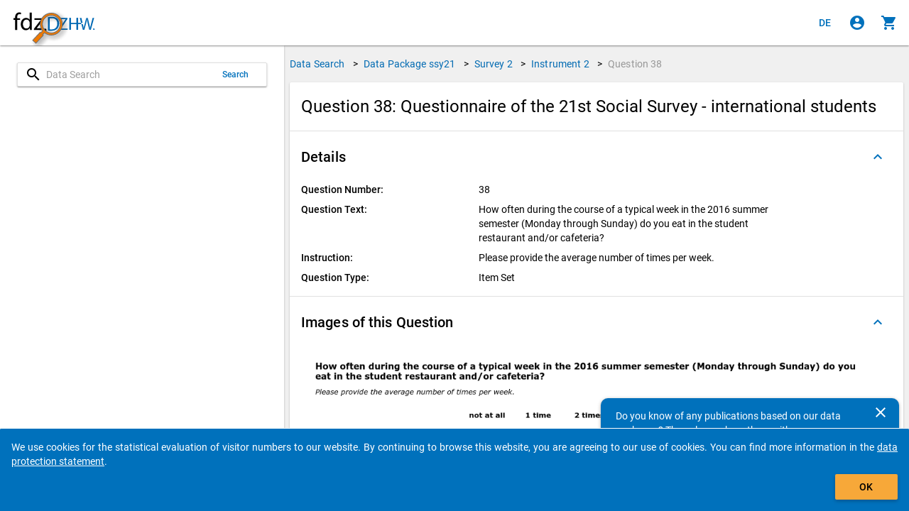

--- FILE ---
content_type: image/svg+xml
request_url: https://metadata.fdz.dzhw.eu/assets/images/logo-bmbf-en.svg
body_size: 23959
content:
<svg xmlns="http://www.w3.org/2000/svg" viewBox="0 0 135.39 107.13"><defs><style>.a{fill:#1d1d1b;}.b{fill:#f8d200;}.c{fill:#e30613;}</style></defs><title>logo-bmbf-en</title><path class="a" d="M270.3,406.68V396.37h5l-.09,1H271.6v3.81H275v1H271.6v4.44Zm10.86-4.75c0,.31,0,.58,0,.8s0,.42-.06.59h-3.65a3.21,3.21,0,0,0,.54,1.87,1.68,1.68,0,0,0,1.39.6,2,2,0,0,0,.57-.07,2.19,2.19,0,0,0,.44-.18,2,2,0,0,0,.31-.21l.19-.16.45.85-.22.22a2,2,0,0,1-.4.28,2.85,2.85,0,0,1-.62.25,3.25,3.25,0,0,1-.88.1,3.14,3.14,0,0,1-1.21-.22,2.29,2.29,0,0,1-.92-.69,3.38,3.38,0,0,1-.59-1.2,6.37,6.37,0,0,1-.21-1.74,5.6,5.6,0,0,1,.22-1.65,3.31,3.31,0,0,1,.59-1.14,2.34,2.34,0,0,1,.86-.66,2.57,2.57,0,0,1,1.06-.22,2,2,0,0,1,1.61.65A2.85,2.85,0,0,1,281.16,401.93Zm-2.26-1.61a1.21,1.21,0,0,0-1,.54,3,3,0,0,0-.45,1.55H280a1.64,1.64,0,0,0,0-.22c0-.09,0-.2,0-.31a1.94,1.94,0,0,0-.3-1.16A1,1,0,0,0,278.9,400.31Zm3.54,2.88a5.08,5.08,0,0,1,.28-1.82,3.37,3.37,0,0,1,.73-1.18,2.54,2.54,0,0,1,1-.63,3.58,3.58,0,0,1,1.13-.19,3,3,0,0,1,.59.05,2,2,0,0,1,.42.13v-3.44l1.21-.13v10.7h-1.1v-.76h0a1.71,1.71,0,0,1-.16.25,1.66,1.66,0,0,1-.33.31,2,2,0,0,1-.52.27,2.15,2.15,0,0,1-.73.11,2.32,2.32,0,0,1-1-.2,2.06,2.06,0,0,1-.8-.64,3.37,3.37,0,0,1-.54-1.14A6.14,6.14,0,0,1,282.44,403.2Zm2.83,2.58a1.6,1.6,0,0,0,.51-.07,1.58,1.58,0,0,0,.39-.19,1.6,1.6,0,0,0,.28-.23,1.67,1.67,0,0,0,.17-.21v-4.42a1.81,1.81,0,0,0-.38-.18,1.68,1.68,0,0,0-.54-.08,2.12,2.12,0,0,0-.78.14,1.52,1.52,0,0,0-.63.47,2.45,2.45,0,0,0-.42.85,4.55,4.55,0,0,0-.16,1.28,5.19,5.19,0,0,0,.13,1.25,2.34,2.34,0,0,0,.35.81,1.34,1.34,0,0,0,.51.44A1.36,1.36,0,0,0,285.27,405.78Zm9-3.86c0,.31,0,.58,0,.8s0,.42-.06.59h-3.65a3.19,3.19,0,0,0,.54,1.87,1.68,1.68,0,0,0,1.39.6,2,2,0,0,0,.56-.07,2.14,2.14,0,0,0,.44-.18,2.06,2.06,0,0,0,.31-.21l.19-.16.45.85-.22.22a2,2,0,0,1-.4.28,2.82,2.82,0,0,1-.62.25,3.25,3.25,0,0,1-.88.1,3.13,3.13,0,0,1-1.21-.22,2.3,2.3,0,0,1-.92-.69,3.38,3.38,0,0,1-.59-1.2,6.34,6.34,0,0,1-.21-1.74,5.56,5.56,0,0,1,.22-1.65,3.31,3.31,0,0,1,.59-1.14,2.35,2.35,0,0,1,.86-.66,2.57,2.57,0,0,1,1.06-.22,2,2,0,0,1,1.61.65A2.85,2.85,0,0,1,294.24,401.93ZM292,400.31a1.21,1.21,0,0,0-1,.54,3,3,0,0,0-.45,1.55h2.6a1.92,1.92,0,0,0,0-.22c0-.09,0-.2,0-.31a2,2,0,0,0-.3-1.16A1,1,0,0,0,292,400.31Zm7,.25-.19-.07a1.44,1.44,0,0,0-.4,0,1.23,1.23,0,0,0-.89.31,1.79,1.79,0,0,0-.45.66v5.26h-1.21v-7.17H297v1h0a2.4,2.4,0,0,1,.19-.41,1.43,1.43,0,0,1,.3-.36,1.32,1.32,0,0,1,.42-.25,1.73,1.73,0,0,1,.59-.09,1.54,1.54,0,0,1,.41,0l.24.07Zm.7,4.29a2.07,2.07,0,0,1,.24-1,1.94,1.94,0,0,1,.64-.68,2.74,2.74,0,0,1,.94-.37,5.71,5.71,0,0,1,1.15-.11H303V402a1.85,1.85,0,0,0-.32-1.26,1.17,1.17,0,0,0-.9-.34,1.6,1.6,0,0,0-.89.23,5.05,5.05,0,0,0-.56.41l-.51-.81.3-.27a2.61,2.61,0,0,1,.46-.28,3.15,3.15,0,0,1,.61-.22,3.07,3.07,0,0,1,.77-.09,2.15,2.15,0,0,1,1.67.61,2.84,2.84,0,0,1,.57,2v3.27c0,.31,0,.61,0,.9a5.75,5.75,0,0,0,.06.59h-1.14l0-.79h0a1.82,1.82,0,0,1-.18.31,1.53,1.53,0,0,1-.3.31,1.74,1.74,0,0,1-.43.25,1.54,1.54,0,0,1-.59.1,1.9,1.9,0,0,1-.75-.15,1.85,1.85,0,0,1-.61-.42,1.89,1.89,0,0,1-.4-.64A2.2,2.2,0,0,1,299.69,404.86Zm2.16,1a1.24,1.24,0,0,0,.45-.08,1.42,1.42,0,0,0,.33-.18,1.13,1.13,0,0,0,.24-.23l.17-.22v-1.58h-.39a2.77,2.77,0,0,0-1.31.3.93.93,0,0,0-.45.87,1.19,1.19,0,0,0,.25.83A.9.9,0,0,0,301.85,405.83Zm5.39-.82a1.16,1.16,0,0,0,.13.63.5.5,0,0,0,.44.18,1.07,1.07,0,0,0,.28,0l.17-.06.1.9-.33.12a2.18,2.18,0,0,1-.64.07,1.33,1.33,0,0,1-1-.37,1.87,1.87,0,0,1-.37-1.33v-9l1.21-.13Zm14.17-8.64v10.31h-1.25v-5.81q0-.45,0-.84c0-.26,0-.49,0-.69s0-.35,0-.46h0q-.07.34-.3,1.11t-.53,1.65l-1.7,5h-1l-1.7-5q-.3-.88-.53-1.65t-.3-1.11h0c0,.12,0,.28,0,.48s0,.43,0,.68,0,.53,0,.83v5.81h-1.25V396.37h1.45l2.43,7.11c.11.33.21.65.29,1a4.64,4.64,0,0,1,.16.81h0a3.89,3.89,0,0,1,.14-.81q.13-.46.29-1l2.43-7.13Zm3.3,10.31H323.5v-7.17h1.21Zm-.59-8.91a.78.78,0,0,1-.6-.24.88.88,0,0,1-.22-.63.86.86,0,0,1,.22-.61.78.78,0,0,1,.6-.24.75.75,0,0,1,.58.24.86.86,0,0,1,.22.61.88.88,0,0,1-.22.63A.75.75,0,0,1,324.11,397.77Zm6.34,8.91v-4.62a2.17,2.17,0,0,0-.3-1.31,1.1,1.1,0,0,0-.93-.4,1.43,1.43,0,0,0-.89.27,3.19,3.19,0,0,0-.57.52v5.53h-1.2v-7.17h1.1v.81h0a1.5,1.5,0,0,1,.19-.26,1.91,1.91,0,0,1,.39-.33,2.76,2.76,0,0,1,.56-.28,2.17,2.17,0,0,1,.74-.12,2.52,2.52,0,0,1,.86.14,1.53,1.53,0,0,1,.65.46,2.21,2.21,0,0,1,.42.81,4.52,4.52,0,0,1,.15,1.23v4.71Zm4.21,0h-1.2v-7.17h1.2Zm-.59-8.91a.78.78,0,0,1-.6-.24.88.88,0,0,1-.22-.63.86.86,0,0,1,.22-.61.78.78,0,0,1,.6-.24.75.75,0,0,1,.58.24.86.86,0,0,1,.22.61.88.88,0,0,1-.22.63A.75.75,0,0,1,334.06,397.77Zm5.52,3.18a2.94,2.94,0,0,0-.43-.37,1.34,1.34,0,0,0-.82-.23,1.06,1.06,0,0,0-.73.22.69.69,0,0,0-.25.54,1,1,0,0,0,.23.66,3.22,3.22,0,0,0,.71.56l.45.27a4.42,4.42,0,0,1,1.14.93,2.12,2.12,0,0,1-.17,2.73,2.29,2.29,0,0,1-1.69.58,2.86,2.86,0,0,1-.76-.09,3.36,3.36,0,0,1-.57-.21,1.89,1.89,0,0,1-.41-.26A2.51,2.51,0,0,1,336,406l.58-1,.21.21a1.91,1.91,0,0,0,.31.23,1.85,1.85,0,0,0,.4.19,1.66,1.66,0,0,0,.52.07,1.23,1.23,0,0,0,.82-.24.74.74,0,0,0,.28-.58,1.36,1.36,0,0,0-.06-.44,1.07,1.07,0,0,0-.2-.34,2,2,0,0,0-.33-.28l-.45-.3-.45-.28a4.28,4.28,0,0,1-1-.91,1.91,1.91,0,0,1-.38-1.23,1.72,1.72,0,0,1,.16-.74,1.75,1.75,0,0,1,.44-.58,2.14,2.14,0,0,1,.66-.39,2.32,2.32,0,0,1,.81-.14,2.71,2.71,0,0,1,.71.08,2.06,2.06,0,0,1,.51.21,2.3,2.3,0,0,1,.36.25l.23.22Zm5.18-.46H343.2v4a2,2,0,0,0,.19,1,.75.75,0,0,0,.66.28,1.3,1.3,0,0,0,.46-.07,1.75,1.75,0,0,0,.28-.13l.16,1a2.08,2.08,0,0,1-.36.19,1.88,1.88,0,0,1-.76.13,1.77,1.77,0,0,1-1.38-.52,2.55,2.55,0,0,1-.46-1.71v-4.14h-.86v-.81l.86-.18.13-2h1.07v2h1.71Zm4.51.07-.2-.07a1.43,1.43,0,0,0-.4,0,1.23,1.23,0,0,0-.89.31,1.74,1.74,0,0,0-.45.66v5.26h-1.21v-7.17h1.1v1h0a2.39,2.39,0,0,1,.19-.41,1.5,1.5,0,0,1,.3-.36,1.3,1.3,0,0,1,.42-.25,1.72,1.72,0,0,1,.59-.09,1.55,1.55,0,0,1,.41,0l.24.07Zm6-1.06L353,407.1a5.62,5.62,0,0,1-.95,2,2,2,0,0,1-1.62.67,1.18,1.18,0,0,1-.37-.05l-.21-.08v-1l.19.07a1.11,1.11,0,0,0,.31,0,1.19,1.19,0,0,0,1-.4,3.44,3.44,0,0,0,.57-1.24l.1-.37-2.31-7.16H351l1.12,4c.11.41.21.79.3,1.14a5.64,5.64,0,0,1,.16.95h0a7.56,7.56,0,0,1,.14-.94c.08-.35.17-.73.28-1.14l1-4Zm-85.5,18.65a5.59,5.59,0,0,1,.23-1.7,3.31,3.31,0,0,1,.62-1.17,2.44,2.44,0,0,1,.91-.67,2.88,2.88,0,0,1,2.19,0,2.27,2.27,0,0,1,.88.67,3.33,3.33,0,0,1,.59,1.17,5.94,5.94,0,0,1,.22,1.7,5.82,5.82,0,0,1-.22,1.72,3.24,3.24,0,0,1-.62,1.17,2.37,2.37,0,0,1-.91.66,2.93,2.93,0,0,1-1.1.21,2.85,2.85,0,0,1-1.1-.21,2.22,2.22,0,0,1-.88-.66,3.38,3.38,0,0,1-.59-1.17A6,6,0,0,1,269.72,418.16Zm4.39,0a4,4,0,0,0-.42-2.08,1.31,1.31,0,0,0-1.16-.65,1.29,1.29,0,0,0-1.15.65,4.05,4.05,0,0,0-.41,2.08,3.86,3.86,0,0,0,.42,2.06,1.32,1.32,0,0,0,1.16.63,1.3,1.3,0,0,0,1.15-.63A3.91,3.91,0,0,0,274.11,418.16Zm5.68-2.6h-1.46v6.19h-1.21v-6.19h-.86v-.81l.86-.16v-1.43a2.76,2.76,0,0,1,.16-1,2,2,0,0,1,.43-.69,1.56,1.56,0,0,1,.62-.39,2.39,2.39,0,0,1,.76-.12,1.8,1.8,0,0,1,.65.11,2.11,2.11,0,0,1,.36.16l-.25,1-.25-.13a1.07,1.07,0,0,0-.4-.07.8.8,0,0,0-.66.27,1.6,1.6,0,0,0-.22,1v1.28h1.61Zm9.29-3.09h-3.66V416h3.36v1h-3.36v3.62h4l-.07,1.08h-5.25V411.44h5Zm1.41,5.8a5.11,5.11,0,0,1,.28-1.82,3.35,3.35,0,0,1,.73-1.18,2.55,2.55,0,0,1,1-.63,3.59,3.59,0,0,1,1.13-.19,2.94,2.94,0,0,1,.59.05,2,2,0,0,1,.42.13v-3.44l1.21-.14v10.7h-1.1V421h0a1.55,1.55,0,0,1-.16.25,1.69,1.69,0,0,1-.33.31,2,2,0,0,1-.52.27,2.18,2.18,0,0,1-.73.11,2.33,2.33,0,0,1-1-.2,2.07,2.07,0,0,1-.8-.64,3.33,3.33,0,0,1-.54-1.13A6.12,6.12,0,0,1,290.49,418.26Zm2.83,2.58a1.59,1.59,0,0,0,.51-.07,1.54,1.54,0,0,0,.39-.19,1.66,1.66,0,0,0,.27-.23,1.59,1.59,0,0,0,.17-.21v-4.42a1.83,1.83,0,0,0-.38-.18,1.69,1.69,0,0,0-.54-.07,2.14,2.14,0,0,0-.78.14,1.53,1.53,0,0,0-.63.47,2.46,2.46,0,0,0-.42.85,4.57,4.57,0,0,0-.16,1.28,5.23,5.23,0,0,0,.13,1.25,2.32,2.32,0,0,0,.35.81,1.34,1.34,0,0,0,.5.44A1.36,1.36,0,0,0,293.32,420.85Zm9.39.9h-1.1v-.81h0a1.56,1.56,0,0,1-.2.26,1.89,1.89,0,0,1-.38.33,2.66,2.66,0,0,1-.56.28,2.1,2.1,0,0,1-.73.12,2.42,2.42,0,0,1-.86-.14,1.57,1.57,0,0,1-.65-.46,2.11,2.11,0,0,1-.41-.81,4.53,4.53,0,0,1-.14-1.23v-4.71h1.21v4.62a2.15,2.15,0,0,0,.29,1.28,1.06,1.06,0,0,0,.9.38,1.44,1.44,0,0,0,.88-.26,3,3,0,0,0,.57-.52v-5.5h1.21Zm5.82-5.78-.14-.13a1.61,1.61,0,0,0-.25-.18,1.73,1.73,0,0,0-.36-.16,1.52,1.52,0,0,0-.47-.07,1.85,1.85,0,0,0-.72.14,1.45,1.45,0,0,0-.58.46,2.35,2.35,0,0,0-.39.81,4.55,4.55,0,0,0-.14,1.22,6,6,0,0,0,.13,1.33,2.59,2.59,0,0,0,.35.86,1.29,1.29,0,0,0,.54.46,1.7,1.7,0,0,0,.71.14,1.51,1.51,0,0,0,.84-.19,2.76,2.76,0,0,0,.41-.31l.49.84a2.09,2.09,0,0,1-.21.22,2,2,0,0,1-.37.25,2.48,2.48,0,0,1-.54.2,3,3,0,0,1-.74.08,3.16,3.16,0,0,1-1.11-.19,2.22,2.22,0,0,1-.91-.64,3.22,3.22,0,0,1-.61-1.16,6.15,6.15,0,0,1-.22-1.78,5,5,0,0,1,.27-1.75,3.24,3.24,0,0,1,.7-1.16,2.65,2.65,0,0,1,1-.64,3,3,0,0,1,1.06-.2,3,3,0,0,1,.71.08,2.34,2.34,0,0,1,.52.19,1.63,1.63,0,0,1,.36.24l.23.22Zm1.36,4a2.09,2.09,0,0,1,.24-1,2,2,0,0,1,.64-.68,2.76,2.76,0,0,1,.95-.37,5.78,5.78,0,0,1,1.15-.11h.37V417a1.86,1.86,0,0,0-.32-1.25,1.17,1.17,0,0,0-.9-.34,1.6,1.6,0,0,0-.89.23,5.31,5.31,0,0,0-.57.41l-.5-.81a3.82,3.82,0,0,1,.3-.27,2.56,2.56,0,0,1,.45-.28,3.15,3.15,0,0,1,.61-.22,3.08,3.08,0,0,1,.77-.09,2.16,2.16,0,0,1,1.67.61,2.86,2.86,0,0,1,.56,2v3.27c0,.31,0,.61,0,.9s0,.49.06.59h-1.15l0-.79h0a1.77,1.77,0,0,1-.18.31,1.4,1.4,0,0,1-.3.31,1.78,1.78,0,0,1-.43.25,1.55,1.55,0,0,1-.6.11,1.9,1.9,0,0,1-.75-.15,1.87,1.87,0,0,1-.61-.42,1.84,1.84,0,0,1-.4-.63A2.13,2.13,0,0,1,309.88,419.92Zm2.16,1a1.25,1.25,0,0,0,.45-.07,1.4,1.4,0,0,0,.33-.18,1.25,1.25,0,0,0,.24-.23l.17-.22v-1.58l-.39,0a2.76,2.76,0,0,0-1.31.3.93.93,0,0,0-.45.87,1.19,1.19,0,0,0,.25.83A.9.9,0,0,0,312,420.89Zm7.25-5.33h-1.56v4a1.93,1.93,0,0,0,.19,1,.74.74,0,0,0,.65.28,1.28,1.28,0,0,0,.46-.07,1.6,1.6,0,0,0,.28-.13l.16,1a2.07,2.07,0,0,1-.36.19,1.87,1.87,0,0,1-.76.13,1.77,1.77,0,0,1-1.38-.52,2.54,2.54,0,0,1-.46-1.71v-4.14h-.86v-.81l.86-.18.13-2h1.07v2h1.71Zm2.57,6.19h-1.21v-7.17h1.21Zm-.6-8.9a.77.77,0,0,1-.6-.24.87.87,0,0,1-.22-.63.86.86,0,0,1,.22-.61.77.77,0,0,1,.6-.24.76.76,0,0,1,.58.24.86.86,0,0,1,.22.61.88.88,0,0,1-.22.63A.76.76,0,0,1,321.26,412.84Zm2.11,5.32a5.51,5.51,0,0,1,.23-1.7,3.27,3.27,0,0,1,.62-1.17,2.46,2.46,0,0,1,.91-.67,2.89,2.89,0,0,1,2.2,0,2.28,2.28,0,0,1,.88.67,3.37,3.37,0,0,1,.59,1.17,6,6,0,0,1,.21,1.7,5.85,5.85,0,0,1-.22,1.72,3.26,3.26,0,0,1-.62,1.17,2.37,2.37,0,0,1-.92.66,2.9,2.9,0,0,1-1.1.21,2.85,2.85,0,0,1-1.1-.21,2.22,2.22,0,0,1-.88-.66,3.39,3.39,0,0,1-.59-1.17A6,6,0,0,1,323.38,418.16Zm4.39,0a4,4,0,0,0-.41-2.08,1.36,1.36,0,0,0-2.31,0,4.06,4.06,0,0,0-.41,2.08,3.88,3.88,0,0,0,.42,2.06,1.32,1.32,0,0,0,1.16.63,1.3,1.3,0,0,0,1.15-.63A3.93,3.93,0,0,0,327.76,418.16Zm6.67,3.59v-4.62a2.19,2.19,0,0,0-.3-1.31,1.1,1.1,0,0,0-.93-.39,1.44,1.44,0,0,0-.89.27,3.28,3.28,0,0,0-.57.52v5.53h-1.2v-7.17h1.1v.81h0a1.38,1.38,0,0,1,.19-.26,1.84,1.84,0,0,1,.39-.33,2.7,2.7,0,0,1,.57-.28,2.15,2.15,0,0,1,.74-.12,2.5,2.5,0,0,1,.86.14,1.55,1.55,0,0,1,.65.46,2.22,2.22,0,0,1,.42.81,4.44,4.44,0,0,1,.15,1.23v4.71ZM269.63,435a2.08,2.08,0,0,1,.24-1,1.94,1.94,0,0,1,.64-.68,2.68,2.68,0,0,1,.94-.37,5.66,5.66,0,0,1,1.15-.11H273v-.69a1.86,1.86,0,0,0-.32-1.25,1.17,1.17,0,0,0-.9-.34,1.61,1.61,0,0,0-.89.23,5.42,5.42,0,0,0-.56.41l-.51-.81a3.63,3.63,0,0,1,.3-.27,2.49,2.49,0,0,1,.45-.29,3.15,3.15,0,0,1,.61-.22,3,3,0,0,1,.77-.09,2.15,2.15,0,0,1,1.67.61,2.85,2.85,0,0,1,.56,2v3.27c0,.31,0,.61,0,.9a5.84,5.84,0,0,0,.06.59h-1.15l0-.79h0a1.92,1.92,0,0,1-.18.31,1.52,1.52,0,0,1-.3.31,1.84,1.84,0,0,1-.43.25,1.56,1.56,0,0,1-.6.1,1.86,1.86,0,0,1-1.76-1.2A2.21,2.21,0,0,1,269.63,435Zm2.16,1a1.23,1.23,0,0,0,.45-.07,1.4,1.4,0,0,0,.33-.18,1.19,1.19,0,0,0,.24-.23l.17-.22v-1.58h-.39a2.78,2.78,0,0,0-1.31.3.94.94,0,0,0-.45.87,1.19,1.19,0,0,0,.25.83A.9.9,0,0,0,271.79,436Zm8.09.85v-4.62a2.17,2.17,0,0,0-.3-1.31,1.1,1.1,0,0,0-.93-.4,1.45,1.45,0,0,0-.89.27,3.23,3.23,0,0,0-.57.52v5.53H276v-7.17h1.1v.81h0a1.43,1.43,0,0,1,.19-.26,1.91,1.91,0,0,1,.39-.33,2.66,2.66,0,0,1,.57-.28,2.14,2.14,0,0,1,.74-.12,2.51,2.51,0,0,1,.86.14,1.55,1.55,0,0,1,.65.46,2.2,2.2,0,0,1,.42.81,4.4,4.4,0,0,1,.15,1.23v4.71Zm2.68-3.48a5.1,5.1,0,0,1,.28-1.82,3.35,3.35,0,0,1,.73-1.18,2.54,2.54,0,0,1,1-.63,3.57,3.57,0,0,1,1.13-.19,2.88,2.88,0,0,1,.59.05,1.85,1.85,0,0,1,.42.13v-3.44l1.21-.14v10.7h-1.1V436h0a1.79,1.79,0,0,1-.16.25,1.69,1.69,0,0,1-.33.31,2,2,0,0,1-.52.27,2.17,2.17,0,0,1-.73.11,2.34,2.34,0,0,1-1-.2,2.08,2.08,0,0,1-.8-.64,3.38,3.38,0,0,1-.54-1.14A6.13,6.13,0,0,1,282.56,433.33Zm2.83,2.58a1.53,1.53,0,0,0,.5-.08,1.55,1.55,0,0,0,.66-.42,1.66,1.66,0,0,0,.17-.21v-4.42a1.78,1.78,0,0,0-.38-.18,1.72,1.72,0,0,0-.54-.07,2.13,2.13,0,0,0-.78.14,1.52,1.52,0,0,0-.63.47,2.45,2.45,0,0,0-.42.85,4.55,4.55,0,0,0-.16,1.29,5.16,5.16,0,0,0,.13,1.25,2.3,2.3,0,0,0,.35.81,1.35,1.35,0,0,0,.51.44A1.38,1.38,0,0,0,285.39,435.92Zm12.48.9-2.13-4.23-.34,0h-.92v4.2h-1.29V426.5h1.92a4.29,4.29,0,0,1,2.75.73,2.62,2.62,0,0,1,.89,2.16,3.39,3.39,0,0,1-.43,1.76,2.76,2.76,0,0,1-1.33,1.12l2.41,4.54Zm-.52-7.35a1.83,1.83,0,0,0-.54-1.46,2.56,2.56,0,0,0-1.7-.47h-.63v4H295a2.41,2.41,0,0,0,1.74-.55A2.09,2.09,0,0,0,297.35,429.46Zm7.69,2.6c0,.31,0,.58,0,.8s0,.42-.06.59h-3.65a3.21,3.21,0,0,0,.54,1.87,1.69,1.69,0,0,0,1.39.6,1.94,1.94,0,0,0,.57-.08,2.08,2.08,0,0,0,.44-.18,2.27,2.27,0,0,0,.31-.21l.18-.17.45.85-.22.22a2.07,2.07,0,0,1-.4.29,3,3,0,0,1-.63.25,3.28,3.28,0,0,1-.88.1,3.17,3.17,0,0,1-1.21-.22,2.28,2.28,0,0,1-.92-.69,3.35,3.35,0,0,1-.59-1.2,6.44,6.44,0,0,1-.21-1.74,5.63,5.63,0,0,1,.22-1.65,3.25,3.25,0,0,1,.59-1.14,2.35,2.35,0,0,1,.86-.66,2.58,2.58,0,0,1,1.06-.22,2,2,0,0,1,1.61.65A2.86,2.86,0,0,1,305,432.06Zm-2.26-1.61a1.2,1.2,0,0,0-1,.54,3,3,0,0,0-.45,1.55h2.6a1.52,1.52,0,0,0,0-.22c0-.09,0-.2,0-.31a1.94,1.94,0,0,0-.3-1.16A1,1,0,0,0,302.78,430.45Zm6.95.64a3.11,3.11,0,0,0-.43-.37,1.34,1.34,0,0,0-.82-.23,1.06,1.06,0,0,0-.73.23.69.69,0,0,0-.26.54,1,1,0,0,0,.23.67,3.22,3.22,0,0,0,.71.56l.45.27a4.44,4.44,0,0,1,1.14.93,2.13,2.13,0,0,1-.17,2.73,2.3,2.3,0,0,1-1.69.58,2.88,2.88,0,0,1-.76-.09,3.3,3.3,0,0,1-.57-.21,1.93,1.93,0,0,1-.41-.26,2.76,2.76,0,0,1-.27-.26l.58-1,.22.21a1.83,1.83,0,0,0,.31.23,1.8,1.8,0,0,0,.4.19,1.57,1.57,0,0,0,.52.08,1.23,1.23,0,0,0,.82-.24.73.73,0,0,0,.28-.58,1.29,1.29,0,0,0-.07-.44,1.05,1.05,0,0,0-.2-.34,1.93,1.93,0,0,0-.33-.28l-.45-.3-.45-.28a4.35,4.35,0,0,1-1-.91,1.92,1.92,0,0,1-.38-1.23,1.7,1.7,0,0,1,.16-.74A1.75,1.75,0,0,1,307,430a2.12,2.12,0,0,1,.66-.39,2.31,2.31,0,0,1,.81-.14,2.66,2.66,0,0,1,.71.08,2,2,0,0,1,.51.21,2.56,2.56,0,0,1,.36.25l.23.22Zm6.71,1c0,.31,0,.58,0,.8s0,.42-.06.59h-3.64a3.2,3.2,0,0,0,.54,1.87,1.69,1.69,0,0,0,1.39.6,1.94,1.94,0,0,0,.57-.08,2.12,2.12,0,0,0,.44-.18,2.39,2.39,0,0,0,.31-.21l.18-.17.45.85-.22.22a2,2,0,0,1-.4.29,3,3,0,0,1-.63.25,3.28,3.28,0,0,1-.88.1,3.16,3.16,0,0,1-1.21-.22,2.31,2.31,0,0,1-.92-.69,3.34,3.34,0,0,1-.58-1.2,6.35,6.35,0,0,1-.21-1.74,5.64,5.64,0,0,1,.22-1.65,3.28,3.28,0,0,1,.59-1.14,2.38,2.38,0,0,1,.87-.66,2.59,2.59,0,0,1,1.05-.22,2,2,0,0,1,1.61.65A2.85,2.85,0,0,1,316.44,432.06Zm-2.26-1.61a1.21,1.21,0,0,0-1,.54,3,3,0,0,0-.44,1.55h2.6a1.5,1.5,0,0,0,0-.22c0-.09,0-.2,0-.31a1.94,1.94,0,0,0-.3-1.16A1,1,0,0,0,314.18,430.45Zm3.45,4.54a2.09,2.09,0,0,1,.24-1,2,2,0,0,1,.64-.68,2.67,2.67,0,0,1,.94-.37,5.68,5.68,0,0,1,1.15-.11H321v-.69a1.86,1.86,0,0,0-.32-1.25,1.16,1.16,0,0,0-.9-.34,1.61,1.61,0,0,0-.9.23,5.81,5.81,0,0,0-.57.41l-.51-.81a3.86,3.86,0,0,1,.31-.27,2.64,2.64,0,0,1,.45-.29,3.14,3.14,0,0,1,.61-.22,3,3,0,0,1,.77-.09,2.15,2.15,0,0,1,1.67.61,2.86,2.86,0,0,1,.56,2v3.27c0,.31,0,.61,0,.9s0,.49.06.59h-1.14l0-.79h0a2,2,0,0,1-.18.31,1.52,1.52,0,0,1-.3.31,1.81,1.81,0,0,1-.43.25,1.55,1.55,0,0,1-.6.1,1.88,1.88,0,0,1-.75-.15,1.84,1.84,0,0,1-.61-.42,1.9,1.9,0,0,1-.4-.63A2.26,2.26,0,0,1,317.63,435Zm2.16,1a1.26,1.26,0,0,0,.45-.07,1.49,1.49,0,0,0,.33-.18,1.14,1.14,0,0,0,.24-.23l.17-.22v-1.58h-.39a2.76,2.76,0,0,0-1.31.3.93.93,0,0,0-.45.87,1.2,1.2,0,0,0,.25.83A.91.91,0,0,0,319.79,436Zm7.33-5.26-.19-.08a1.45,1.45,0,0,0-.4,0,1.23,1.23,0,0,0-.89.31,1.81,1.81,0,0,0-.45.66v5.26H324v-7.17h1.1v1h0a2.38,2.38,0,0,1,.19-.41,1.48,1.48,0,0,1,.3-.36,1.36,1.36,0,0,1,.42-.25,1.71,1.71,0,0,1,.59-.09,1.52,1.52,0,0,1,.41,0l.24.07Zm5,.33-.14-.13a1.59,1.59,0,0,0-.24-.18,1.62,1.62,0,0,0-.36-.16,1.47,1.47,0,0,0-.47-.07,1.85,1.85,0,0,0-.72.14,1.44,1.44,0,0,0-.58.46,2.37,2.37,0,0,0-.39.81,4.65,4.65,0,0,0-.14,1.22,6.09,6.09,0,0,0,.12,1.33,2.53,2.53,0,0,0,.35.86,1.28,1.28,0,0,0,.54.46,1.71,1.71,0,0,0,.71.14,1.52,1.52,0,0,0,.84-.2,2.79,2.79,0,0,0,.41-.31l.49.84a2.3,2.3,0,0,1-.21.22,2,2,0,0,1-.37.25,2.45,2.45,0,0,1-.54.2,3,3,0,0,1-.74.08,3.14,3.14,0,0,1-1.12-.19,2.19,2.19,0,0,1-.91-.64A3.25,3.25,0,0,1,328,435a6,6,0,0,1-.22-1.78,5,5,0,0,1,.27-1.75,3.27,3.27,0,0,1,.7-1.16,2.7,2.7,0,0,1,1-.64,3,3,0,0,1,1.06-.2,3.05,3.05,0,0,1,.71.07,2.38,2.38,0,0,1,.52.19,1.64,1.64,0,0,1,.36.24l.23.21Zm5.67,5.78v-4.62a2.18,2.18,0,0,0-.31-1.31,1.1,1.1,0,0,0-.93-.4,1.44,1.44,0,0,0-.89.27,3.35,3.35,0,0,0-.57.52v5.53h-1.2V426.25l1.2-.14v4.26h0l.19-.24a1.67,1.67,0,0,1,.35-.3,2.42,2.42,0,0,1,.54-.26,2.27,2.27,0,0,1,.75-.11,1.89,1.89,0,0,1,1.49.61,3,3,0,0,1,.55,2v4.71Z" transform="translate(-219.83 -364.84)"/><path class="a" d="M245.23,405.41c1.28,2,2.28,2,3.8,2a10.84,10.84,0,0,1-2.47-2.83l-2.34-3.76a5.57,5.57,0,0,0-1.72-3.05,3,3,0,0,0,.7-.35c-1.53,0-3-.78-3.87-.78a.78.78,0,0,0-.88.75c0,.47.52,1,1.42,1a4.79,4.79,0,0,0,.75-.07,3.58,3.58,0,0,1,.88,2.17c0,1.64-2,2.93-3.94,2.93h-.33a4.45,4.45,0,0,1-.77-1.87c0-1.31.85-2.37.85-3.67a2.43,2.43,0,0,0-.54-1.51,2.26,2.26,0,0,0,.57-.69,1.39,1.39,0,0,1-.55.07c-.95,0-1.72-.25-2.47-.25-.43,0-.55.13-.55.26a.3.3,0,0,0,0,.12,2.53,2.53,0,0,0-.49-.14,3.85,3.85,0,0,0-.72-.06c-.92,0-1.24.39-1.24.72a2.81,2.81,0,0,0,.47,1.18,2.78,2.78,0,0,1,1-.3c.49,0,.92.46,1.15,1a4.32,4.32,0,0,1-.72.05,5.45,5.45,0,0,1-1.62-.32s0,0,0,0,.25.46.75.64a9.68,9.68,0,0,0,1.8.37.79.79,0,0,1-.35.4.21.21,0,0,1-.12,0,8.19,8.19,0,0,1-1.75-.53s0,0,0,0c0,.35.89,1.11,1.69,1.4a9,9,0,0,0-1.89,3.06h-.33c-2,0-3.94-1.28-3.94-2.93a3.58,3.58,0,0,1,.88-2.17,4.78,4.78,0,0,0,.75.07c.9,0,1.38-.48,1.42-1a.78.78,0,0,0-.88-.75c-.83,0-2.34.78-3.87.78a3,3,0,0,0,.7.35,5.57,5.57,0,0,0-1.72,3.05l-2.34,3.76a10.86,10.86,0,0,1-2.48,2.83c1.51,0,2.52,0,3.8-2l1.2-1.93a5.23,5.23,0,0,0,.33.73L222.76,408a10.8,10.8,0,0,1-2.48,2.83c1.51,0,2.52,0,3.8-2l2.05-3.3c.15.16.31.32.49.48l-2.9,4.66a10.77,10.77,0,0,1-2.48,2.83c1.51,0,2.52,0,3.8-2l2.82-4.54.57.34L225,412.88a10.77,10.77,0,0,1-2.47,2.83c1.51,0,2.52,0,3.8-2l3.55-5.7.64.23-4,6.44A10.91,10.91,0,0,1,224,417.5c1.51,0,2.52,0,3.8-2l4.27-6.87.13,0a3.57,3.57,0,0,1,.2,1.06c0,2.16-1.41,4.06-3.1,5.54a1.32,1.32,0,0,0,.47.06,4.38,4.38,0,0,0,.73,0,17.54,17.54,0,0,1-1.66,2.65,12.3,12.3,0,0,0-1.89-.18c-.55,0-.61.32-.61.61a1.46,1.46,0,0,0,.51,1.13c.1-.26.31-.6,1.33-.6h.1c-.3.33-1.23,1.09-1.23,1.7a1.12,1.12,0,0,0,1,1,1.25,1.25,0,0,1,0-.34,2.63,2.63,0,0,1,.8-1.48,1.75,1.75,0,0,0,0,.25c0,1.17.1,1.71.84,1.71a1.18,1.18,0,0,0,.7-.26,1.6,1.6,0,0,1-.5-1.45c0-.17,0-.34,0-.57a3.09,3.09,0,0,0,0-.49,3.42,3.42,0,0,1,.57,0s1.05-.08,1.3.46c.29-.26.7-.63.7-1s-.13-.58-.67-.58c-.2,0-.85.13-1.39.13a13.61,13.61,0,0,1,1.35-2,1.57,1.57,0,0,0,.51.79,5.57,5.57,0,0,1,1-2.66,13,13,0,0,1,.19,2.31c0,2.9-.7,5-2.17,5.46a1.27,1.27,0,0,0,1,.64c.54,0,.83-.61,1.13-1.19.16.43.59,1.47,1,1.47s.86-1,1-1.47c.3.58.59,1.19,1.14,1.19a1.27,1.27,0,0,0,1-.64c-1.48-.41-2.17-2.55-2.17-5.46a13.06,13.06,0,0,1,.19-2.31,5.57,5.57,0,0,1,1,2.66,1.56,1.56,0,0,0,.51-.79,13.77,13.77,0,0,1,1.35,2c-.54,0-1.18-.13-1.39-.13-.54,0-.67.31-.67.58s.41.78.7,1c.25-.55,1.3-.46,1.3-.46a3.42,3.42,0,0,1,.58,0,3.1,3.1,0,0,0,0,.49c0,.23,0,.4,0,.57a1.6,1.6,0,0,1-.5,1.45,1.18,1.18,0,0,0,.7.26c.74,0,.85-.54.85-1.71a2,2,0,0,0,0-.25,2.63,2.63,0,0,1,.8,1.48,1.21,1.21,0,0,1,0,.34,1.12,1.12,0,0,0,1-1c0-.61-.93-1.37-1.23-1.7h.1c1,0,1.23.34,1.33.6a1.46,1.46,0,0,0,.51-1.13c0-.29-.06-.61-.61-.61a12.3,12.3,0,0,0-1.89.18,17.51,17.51,0,0,1-1.66-2.65,4.37,4.37,0,0,0,.73,0,1.32,1.32,0,0,0,.47-.06c-1.69-1.47-3.1-3.38-3.1-5.54a3.6,3.6,0,0,1,.2-1.06l.13,0,4.27,6.87c1.28,2,2.28,2,3.8,2a10.86,10.86,0,0,1-2.47-2.83l-4-6.44L239,408l3.55,5.7c1.28,2,2.28,2,3.8,2a10.77,10.77,0,0,1-2.47-2.83l-3.45-5.54L241,407l2.82,4.54c1.28,2,2.28,2,3.79,2a10.81,10.81,0,0,1-2.47-2.83l-2.89-4.66c.17-.15.33-.31.48-.48l2.05,3.3c1.28,2,2.28,2,3.8,2a10.81,10.81,0,0,1-2.48-2.83l-2.38-3.83a5.34,5.34,0,0,0,.33-.73ZM226.09,401a4.21,4.21,0,0,1,1.4-2.88l.26.06a3.75,3.75,0,0,0-1.07,2.33c0,2.09,2.23,3.91,4.75,3.91,0,.18,0,.37,0,.56a7.69,7.69,0,0,0,0,.87C228.61,405.83,226.09,403.51,226.09,401ZM230,418.17l0,0h0a8.82,8.82,0,0,0,1.45-.1,2.6,2.6,0,0,1,.34,0c.21,0,.37,0,.37.28a1,1,0,0,1-.4.6,1.79,1.79,0,0,0-1.3-.33,6.76,6.76,0,0,0-.84.08h-.07v.09a4.43,4.43,0,0,1,.05.65V420a2,2,0,0,0,.33,1.37.77.77,0,0,1-.23,0c-.42,0-.54-.19-.54-1.41,0-.25,0-.48,0-.63v-.23l-.05,0a3.34,3.34,0,0,0-1.31,2,.88.88,0,0,1-.39-.61c0-.35.52-.88,1.13-1.49l.35-.35,0,0-.11,0a2.46,2.46,0,0,0-.58-.1,1.76,1.76,0,0,0-1.37.42,1.45,1.45,0,0,1-.17-.65.36.36,0,0,1,.07-.26A.33.33,0,0,1,227,418h0a14,14,0,0,1,2,.19h0v0a17.77,17.77,0,0,0,1.86-3,.77.77,0,0,1,.31-.06c.28,0,.36.19.44.48A9.77,9.77,0,0,0,230,418.17Zm7.72-3a.77.77,0,0,1,.31.06,17.81,17.81,0,0,0,1.86,3v0h0a14,14,0,0,1,2-.19h0a.33.33,0,0,1,.23.06.36.36,0,0,1,.07.26,1.45,1.45,0,0,1-.17.65,1.76,1.76,0,0,0-1.37-.42,2.46,2.46,0,0,0-.58.1H240l-.06,0,.39.4c.61.61,1.13,1.14,1.13,1.49a.89.89,0,0,1-.39.61,3.35,3.35,0,0,0-1.31-2l-.05,0v.23c0,.15,0,.38,0,.63,0,1.22-.12,1.41-.55,1.41a.76.76,0,0,1-.23,0,2,2,0,0,0,.33-1.37v-.57a4.44,4.44,0,0,1,.05-.65v-.09h-.07a6.76,6.76,0,0,0-.84-.08,1.78,1.78,0,0,0-1.3.33,1,1,0,0,1-.4-.6c0-.26.16-.28.36-.28a2.61,2.61,0,0,1,.34,0,8.8,8.8,0,0,0,1.45.1h0l0,0a9.78,9.78,0,0,0-1.66-2.52C237.32,415.35,237.4,415.16,237.68,415.16Zm-3.31-16.7a2.63,2.63,0,0,0-.52-1,1.44,1.44,0,0,0-1.07-.57,2.63,2.63,0,0,0-.84.21,2.28,2.28,0,0,1-.26-.73c0-.18.31-.37.89-.37,1.29,0,2.06.59,2.06,1.57A2.34,2.34,0,0,1,234.37,398.46Zm.58-1.28a1.71,1.71,0,0,0-.31-.74c0-.25.11-.5.52-.3-.22.23,0,.63,0,.63s.45-.21.36-.51C236.13,396.42,235.65,397.32,234.95,397.19Zm2.51,8.66a7.18,7.18,0,0,0,.05-.87c0-.16,0-.35,0-.56,2.49,0,4.68-1.84,4.68-3.91a3.75,3.75,0,0,0-1.07-2.33l.26-.06a4.21,4.21,0,0,1,1.4,2.88C242.76,403.49,240.28,405.8,237.46,405.85Z" transform="translate(-219.83 -364.84)"/><polygon class="b" points="39.3 82.02 41.17 82.02 41.17 107.13 36.79 107.13 36.79 82.02 39.3 82.02"/><polygon class="c" points="39.3 56.78 41.17 56.78 41.17 82.02 36.79 82.02 36.79 56.78 39.3 56.78"/><polygon class="a" points="41.17 31.8 41.17 56.91 39.3 56.91 36.79 56.91 36.79 31.8 41.17 31.8"/><path d="M270.78,369.37v.18a1,1,0,0,0,1,1.12c.63,0,1.11-.27,1.11-1,0-1.39-2.8-1.23-2.8-3.12a1.65,1.65,0,0,1,1.83-1.7,1.54,1.54,0,0,1,1.73,1.83h-.83c0-.68-.21-1.14-1-1.14a.87.87,0,0,0-1,.92c0,1.38,2.8,1.18,2.8,3.17,0,1.32-.91,1.74-1.94,1.74-1.84,0-1.84-1.4-1.82-2Zm4.29,1.87V365h1.85a1.56,1.56,0,0,1,1.74,1.79,1.62,1.62,0,0,1-1.75,1.72h-1v2.76Zm.79-3.45h.87a1,1,0,0,0,1.11-1.07c0-1-.71-1-.88-1h-1.1Zm3.88,1.16v-2.06a2,2,0,1,1,3.92,0v2.06c0,1.74-.64,2.42-2,2.42S279.75,370.68,279.75,368.94Zm3.11,0v-2.12c0-1.31-.9-1.35-1.15-1.35s-1.15,0-1.15,1.35V369c0,1.37.4,1.72,1.15,1.72S282.86,370.35,282.86,369Zm6.52-4v6.27h-1.09l-2.46-5.43h0v5.43h-.71V365h1.12l2.43,5.36h0V365Zm2.06,4.4v.18a1,1,0,0,0,1,1.12c.63,0,1.12-.27,1.12-1,0-1.39-2.8-1.23-2.8-3.12a1.65,1.65,0,0,1,1.83-1.7,1.54,1.54,0,0,1,1.73,1.83h-.83c0-.68-.21-1.14-1-1.14a.87.87,0,0,0-1,.92c0,1.38,2.8,1.18,2.8,3.17,0,1.32-.91,1.74-1.93,1.74-1.84,0-1.84-1.4-1.82-2Zm4.17-.42v-2.06a2,2,0,1,1,3.93,0v2.06c0,1.74-.64,2.42-2,2.42S295.6,370.68,295.6,368.94Zm3.11,0v-2.12c0-1.31-.9-1.35-1.15-1.35s-1.15,0-1.15,1.35V369c0,1.37.4,1.72,1.15,1.72S298.71,370.35,298.71,369Zm3-.62v2.88h-.79V365H303a1.41,1.41,0,0,1,1.49,1.56A1.35,1.35,0,0,1,303.4,368v0c.72.11,1,.36,1,1.61a9.42,9.42,0,0,0,.21,1.64h-.83a7.18,7.18,0,0,1-.24-2.08.82.82,0,0,0-.94-.8Zm0-.69h1.19c.57,0,.85-.5.85-1a.85.85,0,0,0-.84-1h-1.2Zm4,3.57V365h3.21v.69h-2.42v2h2.25v.69h-2.25v2.17H309v.69Zm4.34-6.27H312a1.66,1.66,0,0,1,1.68,1,6.4,6.4,0,0,1,.28,2,5.27,5.27,0,0,1-.38,2.53c-.34.54-1,.81-2.06.81h-1.43Zm.79,5.57h.75c1.11,0,1.51-.42,1.51-1.87V367.4c0-1.27-.39-1.74-1.22-1.74h-1Zm6.46.69V365h2a1.41,1.41,0,0,1,1.39.64,1.68,1.68,0,0,1,.25.83,1.3,1.3,0,0,1-1.07,1.48v0a1.33,1.33,0,0,1,1.28,1.5c0,1.6-1.16,1.76-1.87,1.76Zm.79-3.63h1.16a1,1,0,0,0,0-1.94h-1.12Zm0,2.93h1.12a1.06,1.06,0,0,0,1.15-1.07c0-1-.62-1.17-1.43-1.17h-.85Zm7.15-5.57h.8l-1.7,3.88v2.39h-.79v-2.39L321.88,365h.89l1.21,3Zm7,0v.69h-1.64v5.57h-.79v-5.57h-1.64V365Zm.87,6.27V365h.8v2.71h2.19V365h.8v6.27h-.8v-2.86h-2.19v2.86Zm5.23,0V365h3.21v.69h-2.42v2h2.24v.69h-2.24v2.17h2.47v.69Z" transform="translate(-219.83 -364.84)"/></svg>